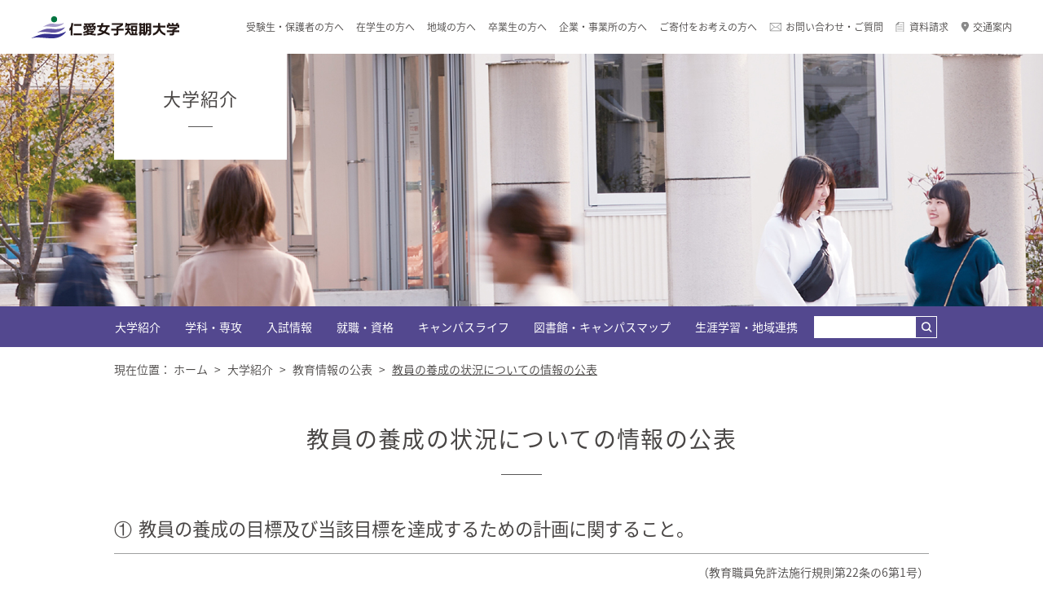

--- FILE ---
content_type: text/html
request_url: http://jin-ai.ac.jp/intro/situation.php
body_size: 36718
content:
<!doctype html>
<html lang="ja">
<head>
<meta charset="utf-8">
<meta name="viewport" content="width=device-width, initial-scale=1, maximum-scale=1">
<meta name="format-detection" content="telephone=no">
<title> 教員の養成の状況についての情報の公表｜教育情報の公表｜大学紹介｜仁愛女子短期大学</title>
<meta name="keywords" content="福井,福井市,私立,女子,短期大学,附属保育園,附属幼稚園,生活科学学科,幼児教育学科">
<meta name="description" content="仁愛女子短期大学の公式webサイトです。大学案内、入試情報、オープンキャンパス情報、ブログなどがあります。">
<link rel="stylesheet" type="text/css" href="../css/intro.css" media="all">
<link rel="stylesheet" type="text/css" href="../css/smp.css" media="all">
<link rel="icon" href="/img/favicon.ico">
<!-- Google tag (gtag.js) -->
<script async src="https://www.googletagmanager.com/gtag/js?id=G-H1PFEMNEB2"></script> <script> window.dataLayer = window.dataLayer || []; function gtag(){dataLayer.push(arguments);} gtag('js', new Date()); gtag('config', 'G-H1PFEMNEB2'); </script>

<!-- Google Tag Manager -->
<script>(function(w,d,s,l,i){w[l]=w[l]||[];w[l].push({'gtm.start':
new Date().getTime(),event:'gtm.js'});var f=d.getElementsByTagName(s)[0],
j=d.createElement(s),dl=l!='dataLayer'?'&l='+l:'';j.async=true;j.src=
'https://www.googletagmanager.com/gtm.js?id='+i+dl;f.parentNode.insertBefore(j,f);
})(window,document,'script','dataLayer','GTM-P8HND5R');</script>
<!-- End Google Tag Manager -->

</head>
<body>
<div id="wrap">
	<!-- Google Tag Manager (noscript) -->
<noscript><iframe src="https://www.googletagmanager.com/ns.html?id=GTM-P8HND5R"
height="0" width="0" style="display:none;visibility:hidden"></iframe></noscript>
<!-- End Google Tag Manager (noscript) -->
<header id="header">
		<div class="header">
			<figure class="logo"><a href="/"><img src="/image/common/hd_logo.png" alt="仁愛女子短期大学"></a></figure>
			<ul class="hdnav">
				<li><a href="/taking.php">受験生・保護者の方へ</a></li>
				<li><a href="/student.php">在学生の方へ</a></li>
				<li><a href="/area.php">地域の方へ</a></li>
				<li><a href="/graduate.php">卒業生の方へ</a></li>
				<li><a href="/office.php">企業・事業所の方へ</a></li>
				<li><a href="/intro/support.php">ご寄付をお考えの方へ</a></li>
				<li><a href="/contacts/">お問い合わせ・ご質問</a></li>
				<li><a href="/charge/">資料請求</a></li>
				<li><a href="/traffic.php">交通案内</a></li>
			<!-- hdnav -->
			</ul>
			
			<div class="navbtn">
				<div>
					<span></span>
					<span></span>
					<span></span>
				</div>
			<!-- navbtn -->
			</div>
		<!-- .header -->
		</div>
		<nav id="global-nav">
			<div class="inwrap">
				<div class="glhead">
					<figure class="logo"><img src="/image/common/hd_logo.png" alt="仁愛女子短期大学"></figure>
				<!-- glhead -->
				</div>
				<div class="spcont">
					
					<div class="seach_wrap">
						<!--
						<script async src="https://cse.google.com/cse.js?cx=fe1aa50017bedd0e4"></script>
						<div class="gcse-searchbox-only"></div>
						-->
						 <form id="cse-search-box" action="https://www.jin-ai.ac.jp/result/">
							<input type="hidden" name="cx" value="fe1aa50017bedd0e4" />
							<input type="hidden" name="ie" value="UTF-8" />
							<input type="text" name="q" id="search-input" />
							<input type="submit" name="sa" value="" id="search-buttom" class="fas" />
						</form>
						
					<!-- serch_wrap -->
					</div>
					
					<ul class="fst">
						<li><a href="/taking.php">受験生・保護者の方へ</a></li>
						<li><a href="/student.php">在学生の方へ</a></li>
						<li><a href="/area.php">地域の方へ</a></li>
						<li><a href="/graduate.php">卒業生の方へ</a></li>
						<li><a href="/office.php">企業・事業所の方へ</a></li>
						<li><a href="/intro/support.php">ご寄付をお考えの方へ</a></li>
					</ul>
					<dl class="sec accordion">
						<dt>大学紹介</dt>
						<dd>
							<ul>
								<li><a href="/intro/">トップ</a></li>
<li><a href="/intro/history.php">学園創立の理念・歴史</a></li>
<li><a href="/intro/history.php">学長メッセージ</a></li>
<li><a href="/intro/history.php">沿革</a></li>
<li><a href="/intro/outline.php">大学概要</a></li>
<li><a href="/intro/outline.php">運営組織</a></li>
<li><a href="/intro/outline.php">部署・部門別お問い合わせ一覧</a></li>
<li><a href="/intro/outline.php">認証評価及び自己点検評価報告書</a></li>
<li><a href="/intro/educational.php">教育情報の公表</a></li>
<li><a href="/intro/support.php">本学にご寄付をお考えの皆様へ<br>（仁愛寄付金・ふるさと納税）</a></li>
<li><a href="/intro/link.php">仁愛学園リンク</a></li>
								
								
							</ul>
						</dd>
					</dl>
					<dl class="sec accordion">
						<dt>学科・専攻</dt>
						<dd>
							<ul>
								<li><a href="/subject/">トップ</a></li>
								<li><a href="/subject/design/">生活科学学科 生活情報デザイン専攻</a></li>
								<li><a href="/subject/child/">幼児教育学科</a></li>
								<!--<li><a href="/subject/food/">生活科学学科 食物栄養専攻</a>
									<p><a href="https://www.jin-ai.ac.jp/import/2023/02/6.php" class="note">※本専攻は令和6年度以降の学生募集を停止いたします。</a></p>
								</li>-->
								<li><a href="/subject/teacher.php">教員紹介</a></li>
							</ul>
						</dd>
					</dl>
					<dl class="sec accordion">
						<dt>入試情報</dt>
						<dd>
							<ul>
								<li><a href="/examination/">トップ</a></li>
<li><a href="/examination/overview.php">入学者選抜概要</a></li>

<li><a href="/examination/">入学者受入方針（アドミッション・ポリシー）</a></li>
<li><a href="/examination/">募集人員</a></li>
<li><a href="/examination/">入試日程</a></li>	
<li><a href="/examination/">入学検定料・入学時納付金</a></li>
<li><a href="/examination/">入試に関するQ＆A</a></li>
<li><a href="/examination/">合同進学説明会</a></li>
<li><a href="/examination/">奨学金制度・教育ローン</a></li>
<li><a href="/examination/">各種情報</a></li>
<li><a href="/opencampus/">オープンキャンパス</a></li>
<li><a href="/topics/online.php">オンライン個別相談会（LINE＆Zoom）</a></li>
<li><a href="/stepup">総合型選抜Aステップアップ型特設サイト</a></li>
<li><a href="https://home.postanet.jp/PortalPublic/Identity/Account/Login?gkcd=025180" target="_blank">インターネット出願</a></li>
							</ul>
						</dd>
					</dl>
					<dl class="sec accordion">
						<dt>就職・資格</dt>
						<dd>
							<ul>
								<li><a href="/job/">トップ</a></li>
<li><a href="/job/support.php">就職サポート</a></li>
<li><a href="/job/support.php">就職サポートプログラム</a></li>
<li><a href="/job/support.php">専門職への就職</a></li>
<li><a href="/job/message.php">内定者メッセージ</a></li>
<li><a href="/job/employment.php">主な就職先</a></li>	
<li><a href="/job/adption.php">採用担当の方へ</a></li>
<li><a href="/job/license.php">資格</a></li>	
<li><a href="/job/admission.php">編入学</a></li>
							</ul>
						</dd>
					</dl>
					<dl class="sec accordion">
						<dt>キャンパスライフ</dt>
						<dd>
							<ul>
								<li><a href="/campuslife/">トップ</a></li>
<li><a href="/campuslife/point.php">だんぜん、じんたん！なポイント</a></li>
<li><a href="/campuslife/event.php">キャンパスイベント</a></li>
<li><a href="/campuslife/support.php">学生サポート</a></li>
<li><a href="/campuslife/support.php">指定マンション</a></li>
<li><a href="/campuslife/support.php">証明書発行・届出【在学生】</a></li>
<li><a href="/campuslife/support.php">証明書発行・届出【卒業生】</a></li>
<li><a href="/campuslife/support.php">クラスアドバイザー制度</a></li>
<li><a href="/campuslife/support.php">カウンセリングルーム</a></li>
<li><a href="/campuslife/support.php">他大学との交流</a></li>
<li><a href="/campuslife/support.php">感染症にかかったら</a></li>
<li><a href="/campuslife/club.php">サークル</a></li>
<li><a href="/campuslife/introduction.php">紹介します！Jin-Tanの“〇〇〇”</a></li>
<li><a href="/campuslife/faq.php">何でもQ＆A</a></li>
								
							</ul>
						</dd>
					</dl>
					<dl class="sec accordion">
						<dt>図書館・キャンパスマップ</dt>
						<dd>
							<ul>
								<li><a href="/library/">トップ</a></li>
<li><a href="/library/library.php">附属図書館</a></li>
<li><a href="/library/usage.php">利用案内</a></li>
<li><a href="/library/material.php">資料検索</a></li>
<li><a href="/library/database.php">文献データベース一覧</a></li>
<li><a href="/library/campusmap.php">キャンパスマップ</a></li>
							</ul>
						</dd>
					</dl>
					<dl class="sec last accordion">
						<dt>生涯学習・地域連携</dt>
						<dd>
							<ul>
								<li><a href="/lifelong/">トップ</a></li>
								<li><a href="/intro/openclass.php">公開講座</a></li>
<li><a href="/lifelong/lecturer.php">講師派遣事業のご案内</a></li>
<li><a href="/lifelong/volunteer.php">学生の社会的活動・ボランティア活動</a></li>
<!--<li><a href="/lifelong/volunteer.php">ボランティア・インターンシップ<br>活動申請フォーム</a></li>-->
<li><a href="/lifelong/socius.php">機関誌「SOCIUS」の発行</a></li>
<li><a href="/lifelong/fortune.php">産官学連携</a></li>	
							</ul>
						</dd>
					</dl>
					<div class="endbox">
						<ul class="trd">
							<li><a href="/contacts/">お問い合わせ・ご質問</a></li>
							<li><a href="/charge/">資料請求</a></li>
							<li><a href="/traffic.php">交通案内</a></li>
							<li><a href="/opencampus/">オープンキャンパス</a></li>
							<li><a href="https://home.postanet.jp/PortalPublic/Identity/Account/Login?gkcd=025180" target="_blank">インターネット出願</a></li>
						</ul>
						<ul class="fth">
							<li><a href="https://www.youtube.com/channel/UCzW9O1Yc8fg9FiboMOqUwIA" target="_blank"><img src="/image/common/sp_icon01.png" alt="YouTube"></a></li>
							<li><a href="https://twitter.com/jintan_OC" target="_blank"><img src="/image/common/sp_icon02.png" alt="Twitter"></a></li>
							<li><a href="https://page.line.me/jin-ai" target="_blank"><img src="/image/common/sp_icon03.png" alt="Line"></a></li>
							<li><a href="https://www.instagram.com/jintan_now/" target="_blank"><img src="/image/common/sp_icon04.png" alt="Instagram"></a></li>
						</ul>
					<!-- endbox -->
					</div>
				<!-- spcont -->
				</div>
			<!-- inwrap -->
			</div>
		<!-- global-nav -->
		</nav>
	<!-- #header -->
	</header>	
	<div id="mainimg" class="intro">
		<div class="inner">
			<h1><span>大学紹介</span></h1>
		<!-- inner -->
		</div>
	<!-- mainimg -->
	</div>
	
	<div id="fixnav">
		<ul class="fixnav">
			<li class="parent"><a href="javascript:void(0)" class="ex">大学紹介</a>
				<div class="child">
					<div class="inwrap">
          	<div class="inbox">
							<div class="mb20">
								<p><a href="/intro/">トップ</a></p>
								<p><a href="/intro/history.php">学園創立の理念・歴史</a></p>
								<p><a href="/intro/outline.php">大学概要</a></p>
								<p class="last"><a href="/intro/educational.php">教育情報の公表</a></p>
							</div>
							<div>
								<p><a href="/intro/support.php">本学にご寄付をお考えの皆様へ（仁愛寄付金・ふるさと納税）</a></p>
								<p><a href="/intro/link.php">仁愛学園リンク</a></p>
							</div>
          	<!-- inbox -->
						</div>	
					<!-- inwrap -->
          </div>
				<!-- child -->
        </div>
			</li>
      <li class="parent"><a href="javascript:void(0)" class="ex">学科・専攻</a>
				<div class="child">
					<div class="inwrap">
          	<p class="bld"><a href="/subject/">トップ</a></p>
						<dl class="fst">
							<dt><a href="/subject/design/">生活科学学科<br><span>生活情報デザイン専攻</span></a></dt>
							<dd class="flex_nav">
								<div class="ilbox">
									<p><a href="/subject/design/topics/">NEWS一覧</a></p>
									<p><a href="/subject/design/feature.php">学びの特徴</a></p>
									<p><a href="/subject/design/curriculum.php">カリキュラム</a></p>
								<!-- ilbox -->
								</div>
								<div class="ilbox end">
									<p><a href="/subject/design/qualification.php">就職・資格</a></p>
									<p><a href="/future/">在学生の声/卒業生の声</a></p>
									<!--<p><a href="/subject/design/discussion.php">教員&在学生座談会</a></p>-->
								<!-- ilbox -->
								</div>
							</dd>
						</dl>
						<dl>
							<dt><a href="/subject/child/"  class="pdchild"><span>幼児教育学科</span></a></dt>
							<dd class="flex_nav">
								<div class="ilbox">
									<p><a href="/subject/child/topics/">NEWS一覧</a></p>
									<p><a href="/subject/child/feature.php">学びの特徴</a></p>
									<p><a href="/subject/child/curriculum.php">カリキュラム</a></p>
								<!-- ilbox -->
								</div>
								<div class="ilbox end">
									<p><a href="/subject/child/qualification.php">就職・資格</a></p>
									<p><a href="/future/">在学生の声/卒業生の声</a></p>
									<!--<p><a href="/subject/child/discussion.php">教員&在学生座談会</a></p>-->
								<!-- ilbox -->
								</div>
							</dd>
						</dl>

						<!--
						<dl>
							<dt><a href="/subject/food/">生活科学学科<br><span>食物栄養専攻</span></a></dt>
							<dd class="flex_nav">
								<div class="ilbox">
									<p><a href="/subject/food/news/">NEWS一覧</a></p>
									<p><a href="/subject/food/feature.php">学びの特徴</a></p>
									<p><a href="/subject/food/curriculum.php">カリキュラム</a></p>

								</div>
								<div class="ilbox end">
									<p><a href="/subject/food/qualification.php">就職・資格</a></p>
									<p><a href="/future/">在学生の声/卒業生の声</a></p>
									<p><a href="/subject/food/discussion.php">教員&在学生座談会</a></p>
								</div>
							</dd>
							<p><a href="https://www.jin-ai.ac.jp/import/2023/02/6.php" class="note">※本専攻は令和6年度以降の学生募集を停止いたします。</a></p>
						</dl>
						-->
            <p class="end bld"><a href="/subject/teacher.php">教員紹介</a></p>
          <!-- inwrap -->
          </div>
				<!-- child -->
        </div>
			</li>
			
      <li class="parent"><a href="javascript:void(0)" class="ex">入試情報</a>
				<div class="child">
					<div class="inwrap">
						<p><a href="/examination/">トップ</a></p>
						<p><a href="https://home.postanet.jp/PortalPublic/Identity/Account/Login?gkcd=025180" target="_blank">インターネット出願</a></p>
						<p><a href="/examination/overview.php">入学者選抜概要</a></p>
						<p><a href="/opencampus/">オープンキャンパス</a></p>
						<p class="last"><a href="/topics/online.php">オンライン個別相談会（LINE＆Zoom）</a></p>
          <!-- inwrap -->
          </div>
				<!-- child -->
        </div>
			</li>
      <li class="parent"><a href="javascript:void(0)" class="ex">就職・資格</a>
      	<div class="child">
					<div class="inwrap">
          	<div class="inbox">
							<div class="mb20">
								<p><a href="/job/">トップ</a></p>
								<p><a href="/job/support.php">就職サポート</a></p>
            		<p class="end"><a href="/job/message.php">内定者メッセージ（民間企業への就職、公務員合格）</a></p>
							</div>
							<div>
								<p><a href="/job/admission.php">編入学</a></p>
								<p><a href="/job/license.php">資格</a></p>
								<p><a href="/job/employment.php">主な就職先</a></p>
            		<p class="end"><a href="/job/adption.php">採用担当の方へ</a></p>
							</div>
          	<!-- inbox -->
						</div>
					<!-- inwrap -->
          </div>
				<!-- child -->
        </div>
      </li>
      <li class="parent"><a href="javascript:void(0)" class="ex">キャンパスライフ</a>
				<div class="child">
					<div class="inwrap">
          	<p><a href="/campuslife/">トップ</a></p>
						<p><a href="/campuslife/point.php">だんぜん、じんたん！なポイント</a></p>
						<p><a href="/campuslife/event.php">キャンパスイベント</a></p>
						<p><a href="/campuslife/support.php">学生サポート</a></p>
						<p><a href="/campuslife/club.php">サークル</a></p>
						<p><a href="/campuslife/introduction.php">紹介します!じんたんの"○○○"</a></p>
            <p class="end"><a href="/campuslife/faq.php">何でもQ＆A</a></p>
          <!-- inwrap -->
          </div>
				<!-- child -->
        </div>
      </li>
			<li class="parent"><a href="javascript:void(0)" class="ex">図書館・キャンパスマップ</a>
				<div class="child">
					<div class="inwrap">
          	<p><a href="/library/">トップ</a></p>
						<p><a href="/library/library.php">附属図書館</a></p>
            <p class="end"><a href="/library/campusmap.php">キャンパスマップ</a></p>
          <!-- inwrap -->
          </div>
				<!-- child -->
        </div>
      </li>
      <li class="parent"><a href="javascript:void(0)" class="ex">生涯学習・地域連携</a>
				<div class="child">
					<div class="inwrap">
          	<div class="inbox">
							<div class="mb20">
								<p><a href="/lifelong/">トップ</a></p>
								<p><a href="/intro/openclass.php">公開講座</a></p>
            		<p class="end"><a href="/lifelong/lecturer.php">講師派遣事業のご案内</a></p>
							</div>
							<div>
								<p><a href="/lifelong/volunteer.php">学生の社会的活動・ボランティア活動<!--・インターンシップ活動申請フォーム--></a></p>
								<p><a href="/lifelong/socius.php">機関誌「SOCIUS」の発行</a></p>
            		<p class="end"><a href="/lifelong/fortune.php">産官学連携</a></p>
							</div>
						</div>
          <!-- inwrap -->
          </div>
				<!-- child -->
        </div>
      </li>
			<li>
				<div class="seach_wrap">
					  <form id="cse-search-box" action="https://www.jin-ai.ac.jp/result/">
							<input type="hidden" name="cx" value="fe1aa50017bedd0e4" />
							<input type="hidden" name="ie" value="UTF-8" />
							<input type="text" name="q" id="search-input" />
							<input type="submit" name="sa" value="" id="search-buttom" class="fas" />
						</form>
						<script type="text/javascript" src="https://www.google.com/cse/brand?form=cse-search-box&lang=ja"></script> 
				<!-- serch_wrap -->
				</div>
			</li>
		</ul>
	<!-- fixnav -->
	</div>	
	<div id="bread">
		<ul>
			<li>現在位置：</li>
			<li><a href="../">ホーム</a></li>
			<li>&gt;</li>
			<li><a href="./">大学紹介</a></li>
			<li>&gt;</li>
			<li><a href="./educational.php">教育情報の公表</a></li>
			<li>&gt;</li>
			<li> 教員の養成の状況についての情報の公表</li>
		</ul>
	<!-- bread -->
	</div>
	
	<div id="container">
		<div class="inner">
			<div class="p_title">
				<h2> 教員の養成の状況についての情報の公表</h2>
			<!-- p_title -->
			</div>
			
		<section id="subpage">
		<h3 class="subt01"><span class="num">①</span><span class="lead">教員の養成の目標及び当該目標を達成するための計画に関すること。</span></h3>
<p class="subright">（教育職員免許法施行規則第22条の6第1号）</p>
<div class="mb40">
<p>仁愛女子短期大学幼児教育学科は、建学の精神である「仁愛兼済」の理念のもと、幅広い教養を身に付け、子どもの理解及びその指導に関する専門知識と技能の教授研究を通して、心豊かで有能な人材を育成することを目的としている。本学科における教員の養成の目標は、本学科ディプロマ・ポリシーと合致し、また、目標を達成するための計画は、本学科カリキュラム・ポリシーと合致している。<br>
なお、本学科の3つのポリシーについては、以下を参照されたい。</p>
<p class="clist"><a href="/intro/docs/policy-yoji.pdf" target="_blank">幼児教育学科のディプロマ・カリキュラム・アドミッションポリシー</a></p>
</div>
<h3 class="subt01"><span class="num">②</span><span class="lead">教員の養成に係る組織及び教員の数、各教員が有する学位及び業績並びに各教員が<br>担当する授業科目に関すること。</span></h3>
<p class="subright">（教育職員免許法施行規則第22条の6第2号）</p>
<div class="mb40">
<ul class="clist">
<li><a href="https://www.jin-ai.ac.jp/intro/docs/disclosure-training-staff-number.pdf" target="_blank">教員組織、教員数及び専任教員１人あたりの学生数</a></li>
<li><a href="../subject/teacher.php">教員紹介</a></li>
</ul>
</div>
<h3 class="subt01"><span class="num">③</span><span class="lead">教員の養成に係る授業科目、授業科目ごとの授業の方法及び<br>内容並びに年間の授業計画に関すること。</span></h3>
<p class="subright">（教育職員免許法施行規則第22条の6第3号）</p>
<div class="mb40">
<p class="clist"><a href="https://www.jin-ai.ac.jp/intro/docs/disclosure-training-shutoku.pdf"target="_blank">教育職員免許状の取得について</a></p>
<p>●授業科目、授業の方法及び内容<br>
講義概要　1回生　<a href="/uploads/1kougigaiyou.pdf" target="_blank">教養科目・生活科学学科・幼児教育学科</a><br>
講義概要　2回生　<a href="/uploads/2kougigaiyou.pdf" target="_blank">教養科目・生活科学学科・幼児教育学科</a></p>
</div>
<h3 class="subt01"><span class="num">④</span><span class="lead">卒業者の教員免許状の取得の状況に関すること。</span></h3>
<p class="subright">（教育職員免許法施行規則第22条の6第4号）</p>
<div class="mb40">
<ul class="clist">
<a href="https://www.jin-ai.ac.jp/intro/docs/disclosure-training-menkyojoushutokujoukyou.pdf"target="_blank">卒業者の教員免許状の取得の状況</a></li>
</ul>
</div>
<h3 class="subt01"><span class="num">⑤</span><span class="lead">卒業者の教員への就職の状況に関すること。</span></h3>
<p class="subright">（教育職員免許法施行規則第22条の6第5号）</p>
<div class="mb40">
<ul class="clist">
<a href="https://www.jin-ai.ac.jp/intro/docs/disclosure-training-career.pdf" target="_blank">卒業者の教員への就職の状況</a></li>
</ul>
</div>
<h3 class="subt01"><span class="num">⑥</span><span class="lead">教員の養成に係る教育の質の向上に係る取組に関すること。</span></h3>
<p class="subright">（教育職員免許法施行規則第22条の6第6号）</p>
<div class="mb40">
<p class="mb20">教員の養成に係る教育の質の向上に関して、以下のような取り組みを実施している。</p>
<h4 class="ttl">(1)習熟度別授業</h4>
<p class="mb20">「音楽（ピアノ基礎演習）」において、学生の技術の差が大きいため、習熟度に応じた少人数グループ授業を行っている。</p>
<h4 class="ttl">(2) 選択履修プログラム</h4>
<p class="mb20">幼児教育現場で求められる表現力豊かな保育者を養成するため、１年次に音楽・身体・造形・言語分野の基礎的な表現技術を身につけることができるよう、言語分野を含めて３科目以上履修することを義務付けている。２年次には、表現力を育成する内容の授業科目をさらに選択して履修するよう推奨している。</p>
<h4 class="ttl">(3) ボランティア活動の推進</h4>
<p class="mb20">教育実習及び保育実習での実践経験をさらに深めることができるように、また、「社会人力」「人間性」を高めるために、長期休業中の保育ボランティアや子育て支援活動等でのボランティア活動を積極的に推進している。</p>
<h4 class="ttl">(4) 卒業生との連携強化</h4>
<p>入学・地域支援課と連携し、卒業生を対象とした講座を開催するとともに、現場保育者を対象とした講習等を開催し、本学の教育・研究を地域に還元するとともに、地域の保育者への研修機会の場を提供している。</p>
</div>
<h3 class="subt01"><span class="num">⑦</span><span class="lead">教職課程の自己点検・評価報告書について</span></h3>
<div>
<ul class="clist">
<li>
<ul class="clist">
<li><a href="https://www.jin-ai.ac.jp/intro/docs/732e28c6ff0b6c7529c4da985cd71dc340ddb0a3.pdf">令和６年度 教職課程自己点検・評価報告書.pdf<br /></a></li>
<li><a href="https://www.jin-ai.ac.jp/intro/docs/732e28c6ff0b6c7529c4da985cd71dc340ddb0a3.pdf"></a><a href="https://www.jin-ai.ac.jp/intro/docs/c29fef506f689430a689a8e3e2e25a31b27eae32.pdf" style="font-size: 1em; display: inline !important;">令和５年度（中間年）教職課程自己点検・評価報告.pdf</a></li>
<li><a href="https://www.jin-ai.ac.jp/intro/docs/9e1e346307239de5dd679bfea5aab5c34e0a7667.pdf">令和４年度 教職課程自己点検・評価報告書.pdf</a></li>
</ul>
</li>
<li></li>
<li></li>
<li></li>
</ul>
</div>
	
		<!-- subpage -->	
		</section>
		<p class="topback scl"><a href="../">トップページに戻る</a></p>
		<!-- inner -->	
		</div>	
	<!-- container -->
	</div>
	
	<footer id="footer">
		<div class="footer">
			<ul class="ftSnsFlex">
				<li><a href="https://www.youtube.com/channel/UCzW9O1Yc8fg9FiboMOqUwIA" target="_blank"><img src="/image/common/ft_sns01_pc.png" alt="公式YouTube"></a></li>
				<li><a href="https://twitter.com/jintan_OC" target="_blank"><img src="/image/common/ft_sns02_pc.png" alt="公式Twitter"></a></li>
				<li><a href="https://page.line.me/jin-ai" target="_blank"><img src="/image/common/ft_sns03_pc.png" alt="公式LINE"></a></li>
				<li><a href="https://www.tiktok.com/@jintan_now" target="_blank"><img src="/image/common/ft_sns06_pc.png" alt="公式TikTok"></a></li>
				<li>
					<p class="purpleText">じんたんの<br class="pc">日常を発信中！</p>
					<a href="https://www.instagram.com/jintan_now/" target="_blank"><img src="/image/common/ft_sns04_pc.png" alt="公式Instagram＠jintan_now"></a>
				</li>
				<li>
					<p class="purpleText extra">じんたんの<br class="pc">魅力を大公開！</p>
					<a href="https://www.instagram.com/jintan_magazine/" target="_blank"><img src="/image/common/ft_sns05_pc.png" alt="公式Instagram＠jintan_magazine"></a>
				</li>
				<li><a href="/contacts/"><img src="/image/common/ft_inq_pc.png" alt="お問い合わせ・ご質問"></a></li>
			<!-- ftSnsFlex -->	
			</ul>
			
<div class="ftnav">
<div class="column">
<dl>
<dt><a href="/intro/">大学紹介</a></dt>
<dd><a href="/intro/history.php">学園創立の理念・歴史</a></dd>
<dd><a href="/intro/history.php#lnk01">学長メッセージ</a></dd>
<dd><a href="/intro/history.php#lnk02">沿革</a></dd>
<dd><a href="/intro/outline.php">大学概要</a></dd>
<dd><a href="/intro/outline.php">運営組織</a></dd>
<dd><a href="/intro/outline.php#lnk01">部署・部門別お問い合わせ一覧</a></dd>
<dd><a href="/intro/outline.php#lnk02">認証評価及び自己点検評価報告書</a></dd>
<dd><a href="/intro/educational.php">教育情報の公表</a></dd>
<dd><a href="/intro/support.php">本学にご寄付をお考えの皆様へ<br>（仁愛寄付金・ふるさと納税）</a></dd>

<dd class="mb20"><a href="/intro/link.php">仁愛学園リンク</a></dd>

<dt><a href="/subject/">学科・専攻</a></dt>
<dd><a href="/subject/design/">生活科学学科 生活情報デザイン専攻</a></dd>
<!--<dd><a href="/subject/food/">生活科学学科 食物栄養専攻</a></dd>-->
<dd><a href="/subject/child/">幼児教育学科</a></dd>
<dd><a href="/subject/teacher.php">教員紹介</a></dd>
</dl>
<!-- column -->
</div>
	
	
<div class="column">
<dl>
<dt><a href="/examination/">入試情報</a></dt>
<dd><a href="/examination/overview.php">入学者選抜概要</a></dd>
<dd><a href="/examination/overview.php">総合型選抜Ａ（ステップアップ型）<br>生活情報デザイン専攻</a></dd>
<!--<dd><a href="/examination/overview.php">総合型選抜Ａ（ステップアップ型）<br>食物栄養専攻</a></dd>-->
<dd><a href="/examination/overview.php">総合型選抜Ａ（ステップアップ型）<br>幼児教育学科</a></dd>
<dd><a href="/examination/overview.php">総合型選抜Ｂ（自己推薦型）</a></dd>
<dd><a href="/examination/overview.php">総合型選抜Ｃ（資格型）</a></dd>
<!--<dd><a href="/examination/overview.php">学校推薦型選抜（公募制）</a></dd>-->
<dd><a href="/examination/overview.php">一般選抜　A日程・B日程</a></dd>
<dd><a href="/examination/overview.php">一般選抜スカラシップ</a></dd>	
<dd><a href="/examination/overview.php">大学入学共通テスト利用選抜<br>Ⅰ期・Ⅱ期・Ⅲ期</a></dd>
<dd><a href="/examination/overview.php">社会人選抜　Ⅰ期・Ⅱ期・Ⅲ期</a></dd>
<dd><a href="/examination/overview.php">保育特別奨学生チャレンジ試験</a></dd>	
<dd><a href="/examination/#lnk01">入学者受入方針（アドミッション・ポリシー）</a></dd>
<dd><a href="/examination/#lnk01">募集人員</a></dd>
<dd><a href="/examination/#lnk01">入試日程</a></dd>	
<dd><a href="/examination/#lnk01">入学検定料・入学時納付金</a></dd>
<dd><a href="/examination/#lnk01">入試に関するQ＆A</a></dd>
<dd><a href="/examination/#lnk01">合同進学説明会</a></dd>
<dd><a href="/examination/#lnk01">奨学金制度・教育ローン</a></dd>
<dd><a href="/examination/#lnk01">各種情報</a></dd>
<dd><a href="https://www.jin-ai.ac.jp/opencampus/">オープンキャンパス</a></dd>
<dd><a href="/topics/online.php">オンライン個別相談会（LINE＆Zoom）</a></dd>
<dd><a href="https://home.postanet.jp/PortalPublic/Identity/Account/Login?gkcd=025180" target="_blank">インターネット出願</a></dd>
</dl>
<!-- column -->
</div>
	
<div class="column">
<dl>
<dt><a href="/job/">就職・資格</a></dt>
<dd><a href="/job/support.php">就職サポート</a></dd>
<dd><a href="/job/message.php">内定者メッセージ</a></dd>
<dd><a href="/job/employment.php">主な就職先</a></dd>	
<dd><a href="/job/adption.php">採用担当の方へ</a></dd>
<dd><a href="/job/license.php">資格</a></dd>	
<dd class="mb20"><a href="/job/admission.php">編入学</a></dd>
						
<dt><a href="/campuslife/">キャンパスライフ</a></dt>
<dd><a href="/campuslife/point.php">だんぜん、じんたん！なポイント</a></dd>
<dd><a href="/campuslife/event.php">キャンパスイベント</a></dd>
<dd><a href="/campuslife/support.php">学生サポート</a></dd>
<!--<dd><a href="/campuslife/support.php">指定マンション</a></dd>-->
<dd><a href="/campuslife/support.php">証明書発行・届出【在学生】</a></dd>
<dd><a href="/campuslife/support.php">証明書発行・届出【卒業生】</a></dd>
<dd><a href="/campuslife/support.php">クラスアドバイザー制度</a></dd>
<dd><a href="/campuslife/support.php">カウンセリングルーム</a></dd>
<dd><a href="/campuslife/support.php">他大学との交流</a></dd>
<dd><a href="/campuslife/support.php">感染症にかかったら</a></dd>
<dd><a href="/campuslife/club.php">サークル</a></dd>
<dd><a href="/campuslife/introduction.php">紹介します！じんたんの“〇〇〇”</a></dd>
<dd><a href="/campuslife/faq.php">何でもQ＆A</a></dd>
</dl>
<!-- column -->
</div>
			
<div class="column last">
<dl>
<dt><a href="/library/">図書館・キャンパスマップ</a></dt>
<dd><a href="/library/library.php">附属図書館</a></dd>
<dd><a href="/library/usage.php">利用案内</a></dd>
<dd><a href="/library/material.php">資料検索</a></dd>
<dd><a href="/library/database.php">文献データベース一覧</a></dd>
<dd class="mb20"><a href="/library/campusmap.php">キャンパスマップ</a></dd>
						
<dt><a href="/lifelong/">生涯学習・地域連携</a></dt>
	<dd><a href="/intro/openclass.php">公開講座</a></dd>
<dd><a href="/lifelong/lecturer.php">講師派遣事業のご案内</a></dd>
<dd><a href="/lifelong/volunteer.php">学生の社会的活動・ボランティア活動</a></dd>
<!--<dd><a href="/lifelong/volunteer.php#lnk01">ボランティア・インターンシップ<br>活動申請フォーム</a></dd>-->
<dd><a href="/lifelong/socius.php">機関誌「SOCIUS」の発行</a></dd>
<dd class="mb20"><a href="/lifelong/fortune.php">産官学連携</a></dd>	

	
<dd><a href="/jintan_now/">じんたんなう</a></dd>	
<dd><a href="/future/">未来の参考書</a></dd>	
<!--<dd><a href="/press/">Jin-tan Press</a></dd>-->	
<dd><a href="https://www.jin-ai.ac.jp/branding/">私立大学研究ブランディング事業</a></dd>	
<dd><a href="https://www.youtube.com/channel/UCzW9O1Yc8fg9FiboMOqUwIA?view_as=subscriber" target="_blank">じんたん動画チャンネル</a></dd>	
<dd><a href="/society/">仁愛女子短期大学の社会人選抜</a></dd>	
<dd><a href="http://dosokai.jin-ai.ac.jp/" target="_blank">同窓会</a></dd>	
<dd><a href="/contacts/">お問い合わせ・ご質問</a></dd>	
<dd><a href="/charge/">資料請求</a></dd>
<dd><a href="/traffic.php">交通案内</a></dd>
					</dl>
				<!-- column -->
				</div>
			<!-- ftnav -->
			</div>
			<div class="ftbox">
				<ul class="ftlink">
					<li><a href="/about_site.php">当サイトについて</a></li>
					<li><a href="/sitemap.php">サイトマップ</a></li>
				</ul>
				<table>
					<tr>
						<td><a href="http://www.jin-ai.jp/" target="_blank"><img src="/image/common/ft_logo01.png" alt="学校法人福井仁愛学園"></a></td>
						<td><a href="http://www.jindai.ac.jp/" target="_blank"><img src="/image/common/ft_logo02.png" alt="仁愛大学"></a></td>
						<td><a href="http://www.jin-ai-h.ed.jp/" target="_blank"><img src="/image/common/ft_logo03.png" alt="仁愛女子高等学校"></a></td>
						<td><a href="https://kindergarten.jin-ai.ac.jp/" target="_blank"><img src="/image/common/ft_logo04.png" alt="仁愛女子短期大学付属幼稚園"></a></td>
					</tr>
				</table>
				
				<dl class="icon">
					<dt><img src="/image/common/ft_icon.png" alt="ACCRELTED"></dt>
					<dd>本学は令和2年度（一財）大学・短期大学基準協会による認証評価の結果、<br class="pc"
					>適格と認定されました。</dd>
				<!-- icon -->
				</dl>
				
				
				<dl class="corp">
					<dt><a href="/"><img src="/image/common/ft_logo.png" alt="仁愛女子短期大学"></a></dt>
					<dd>〒910-0124 福井県福井市天池町43-1-1　<br class="sp">Tel.<span class="tellink">0776-56-1133</span>（代表）  <br class="sp">Fax.0776-56-2922</dd>
				</dl>
				<address>copyright &copy; 2007-<span>2021</span> Jin-ai Women's College. all rights reserved.</address>
			<!-- ftbox -->	
			</div>
		<!--.footer -->
		</div>
		<figure id="pagetop"><a href="#"><img src="/image/common/pagetop.png" alt="PageTop"></a></figure>
	<!-- #footer -->
	</footer><!-- wrap -->	
</div>	
<script type="text/javascript" src="https://ajax.googleapis.com/ajax/libs/jquery/1.12.4/jquery.min.js"></script>
<script type="text/javascript" src="../js/jquery-scrolltofixed-min.js"></script>
<script type="text/javascript" src="../js/function.js"></script>
<script type="text/javascript" src="../js/jquery.matchHeight.js"></script>
<script type="text/javascript" src="../js/accordion.js"></script>
</body>
</html>

--- FILE ---
content_type: text/css
request_url: http://jin-ai.ac.jp/css/intro.css
body_size: 13323
content:
@import url(reset.css);
@import url(base.css);
@import url(common.css);

#mainimg.intro {
	background: url("../image/intro/top/main_bg.jpg") center center no-repeat;
	background-size: cover;
}

#mainimg.lifelong {
	background: url("../image/lifelong/top/main_bg.jpg") center center no-repeat;
	background-size: cover;
}


#container .topback.scl {
	margin: 0;
}

#container .topback.lng {
	margin: 0;
}

#container .topback.lng a {
	width: auto;
	background: url("../image/common/arrow01.png") 97% center no-repeat;
	padding: 15px 50px 15px 40px;
}



/*-------------------------------------------------------------------
	outline
-------------------------------------------------------------------*/

#outline {
	margin: 0 0 90px;
	text-align: justify;
	text-justify: inter-ideograph;
}


#outline a {
	text-decoration: underline !important;
}


#outline a:hover {
	text-decoration: none !important;
}


/* first */

#outline .first {
	margin: 0 0 60px;
}

#outline .first .same {
	overflow: hidden;
	zoom:1;
	padding: 0 0 5px;
}

#outline .first .same dl,
#outline .first .same li {
	width: 32%;
	margin-right: 2%;
	float: left;
}

#outline .first .same dl:nth-child(3n),
#outline .first .same li:nth-child(3n) {
	margin-right: 0;
}

#outline .first .same dl dt,
#outline .first .same li {
	background: #727171;
	color: #fff;
	line-height: 1.0;
	font-size: 1.2em;
}

#outline .first .same dl dt {
	padding: 7px 10px;
	margin: 0 0 20px;
}

#outline .first .same li span {
	padding: 7px 10px;
	display: block;
}

#outline .first .same dl dt a,
#outline .first .same li a {
	color: #fff;
}

#outline .first .same dl dd {
	line-height: 1.0;
	margin: 0 0 15px;
}

#outline .first .same dl dd.sub {
	padding-left: 20px;
}

#outline .first .same dl dd:last-child {
	margin-bottom: 0;
}


#outline .first .same dl dd a.green {
	color: #54b184;
}
#outline .first .same dl dd a.orange {
	color: #f18e1d;
}
#outline .first .same dl dd a.pink {
	color: #ed7c9c;
}
#outline .first .same dl dd a.blue {
	color: #00b9ef;
}
#outline .first .same dl dd a.green02 {
	color: #89c227;
}


#outline .first .same .left {
	width: 48%;
	float: left;
}

#outline .first .same .right {
	width: 48%;
	float: right;
}

#outline .first .same table {
	width: 100%;
	line-height: 1.0;
}

#outline .first .same table th,
#outline .first .same table td {
	vertical-align: middle;
	font-weight: 300;
	background: #e9e6f3;
	text-align: left;
	font-size: 1.05em;
	border-bottom: 1px solid #b5b5b6;
}

#outline .first .same table tr:nth-child(even) th,
#outline .first .same table tr:nth-child(even) td {
	background: #f4f3f9;
}

#outline .first .same table th {
	padding: 20px;
	width: 60%;
	border-right: 1px solid #b5b5b6;
}

#outline .first .same table td {
	padding: 20px 40px;
}


/* second */

#outline .second {
	margin: 0 0 60px;
}


#outline .second .big {
	font-size: 1.2em;
}


#outline .second table {
	width: 1000px;
	line-height: 1.0;
}

#outline .second table td {
	vertical-align: top;
	font-weight: 300;
	background: #e9e6f3;
	text-align: left;
	border-bottom: 1px solid #b5b5b6;
	border-right: 1px solid #b5b5b6;
	padding: 20px;
}


#outline .second table tr td:last-child {
	border-right: none;
}


#outline .second table td.purple {
	background: #f4f3f9;
}

#outline .second table td.r_none {
	border-right: none;
}


#outline .second table .w25 {
	width: 25%;
}

#outline .second table .w20 {
	width: 20%;
}


#outline .subex {
	position: relative;
	padding-left: 20px;
	font-size: 1.2em;
	font-weight: 400;
	margin: 0 0 10px;
}


#outline .subex:before {
	width: 15px;
	height: 15px;
	background: #595757;
	content: '';
	position: absolute;
	top: 8px;
	left: 0;
}

#outline .subex02 {
	font-size: 1.2em;
	line-height: 1.2;
	margin: 0 0 10px; 
}

#outline .subex03 {
	position: relative;
	padding-left: 17px;
	font-size: 1.2em;
	font-weight: 400;
	margin: 0 0 10px;
}


#outline .subex03:before {
	width: 12px;
	height: 12px;
	border: 1px solid #595757;
	content: '';
	position: absolute;
	top: 8px;
	left: 0;
	border-radius: 50%;
}



/* third */

#outline .third {
	padding-left: 17px;
	margin-bottom: 30px;
}

#outline .third .relabox {
	position: relative;
	margin: 0 0 20px;
	padding-right: 120px;
}

#outline .third .relabox .icons {
	position: absolute;
	right: 0;
	bottom: 0;
	
}

#outline .third .purbox {
	background: #e9e6f3;
	padding: 20px 30px;
	margin: 0 0 30px;
}	
	
#outline .third .purbox dt {
	font-size: 1.2em;
	font-weight: 400;
	margin: 0 0 10px;
}

#outline .fourth .lflink {
	padding-left: 15px;
}


/* fourth */

#outline .fourth {
	padding-left: 17px;
}

#outline .fourth .big {
	font-size: 1.2em;
}


/*-------------------------------------------------------------------
	educational
-------------------------------------------------------------------*/

#educational {
	margin: 0 0 90px;
	overflow: hidden;
	zoom:1;
	line-height: 1.6;
}

#educational .left {
	width: 480px;
	float: left;
}

#educational .right {
	width: 480px;
	float: right;
}

#educational .pp_ttl {
	background: #53488f;
	color: #fff;
	font-size: 1.2em;
	line-height: 1.4;
	padding: 10px;
	font-weight: 400;
	margin: 0 0 20px;
}

#educational a {
	text-decoration: underline;
}

#educational a:hover {
	text-decoration: none;
}

#educational .clist li {
	margin: 0 0 10px;
}

#educational .clist li.sub {
	padding-left: 20px;
}

#educational .clist li:last-child {
	margin: 0;
}

#educational .clist li a {
	display: block;
	position: relative;
	padding-left: 18px;
}

#educational .clist li a:before {
	position: absolute;
	top: 6px;
	left: 0;
	width: 14px;
	height: 14px;
	background: #595757;
	border-radius: 50%;
	content: '';
}

#educational .clist.hdn {
	overflow: hidden;
	zoom:1;
}

#educational .clist.hdn li {
	width: 50%;
	float: left;
}

#educational .clist.hdn li.clear {
	width: auto;
	float: none;
	clear: both;
}

/*-------------------------------------------------------------------
	openclass
-------------------------------------------------------------------*/

#openclass {
	margin: 0 0 70px;
}

#openclass a {
	text-decoration: underline;
}

#openclass a:hover {
	text-decoration: none;
}

#openclass .toplead {
	text-align: center;
	margin: 0 0 60px;
}

#openclass .box {
	margin: 0 0 70px;
	overflow: hidden;
	zoom:1;
	position: relative;
}

#openclass .yearlist {
	line-height: 1.0;
	padding: 0 0 10px;
}


#openclass .yearlist li {
	display: inline-block;
	vertical-align: top;
	margin-right: 30px;
	margin-bottom: 10px;
}

#openclass .subt03 {
	font-weight: 500;
	line-height: 1.2;
	font-size: 1.45em;
	margin: 0 0 20px;
}

#openclass table {
	width: 100%;
}


/* 装飾 */

#openclass .purple {
	color: #53488f;
}
#openclass .bold {
	font-weight: 500;
	
}
#openclass .bigtxt {
	font-size: 1.3em;
}
#openclass .midtxt {
	font-size: 1.2em;
}


#openclass table {
	width: 100%;
}

#openclass table td {
	border-right: 1px solid #b5b5b6;
	padding: 15px 20px;
	background: #e9e6f3;
	vertical-align: top;
}

#openclass table tr td:last-child {
	border-right: none;
}

#openclass table tr:nth-child(even) td {
	background: #f4f3f9;
}

#openclass table .w10 {
	width: 10%;
}
#openclass table .w15 {
	width: 15%;
}
#openclass table .w20 {
	width: 20%;
}

#openclass table .w30 {
	width: 30%;
}

#openclass table .w40 {
	width: 40%;
}
#openclass table .w45 {
	width: 45%;
}
#openclass table .w50 {
	width: 50%;
}

#openclass table .w60 {
	width: 60%;
}

#openclass table .w70 {
	width: 70%;
}

#openclass table .w80 {
	width: 80%;
}


/* 揃え */

.hdnbox {
	overflow: hidden;
	zoom:1;
}

.hdnbox .lft {
	float: left;
}

.hdnbox .rgt01 {
	margin-left: 55px;
}

.hdnbox .rgt02 {
	margin-left: 395px;
}

.hdnbox .rgt03 {
	margin-left: 335px;
}

.hdnbox .rgt04 {
	margin-left: 45px;
}

.square li {
	position: relative;
	padding-left: 15px;
}

.square li:before {
	width: 8px;
	height: 8px;
	background: #595757;
	transform: rotate(45deg);
	content: '';
	position: absolute;
	top: 10px;
	left: 2px;	
}

#container .subt01 .sml {
	font-size: 0.8em;
}



/*-------------------------------------------------------------------
	subpage
-------------------------------------------------------------------*/

#subpage {
	margin: 0 0 90px;
}

#subpage .ttl {
	font-size: 1.2em;
	line-height: 1.4;
	margin: 0 0 10px;
	font-weight: 400;
}

#subpage a {
	text-decoration: underline;
}

#subpage a:hover {
	text-decoration: none;
}


#container #subpage .subt01 {
	line-height: 1.4;
	border-bottom: 1px solid #9fa0a0;
	padding: 0 0 15px;
	margin: 0 0 10px;
	font-size: 1.6em;
	overflow: hidden;
	zoom:1;
}

#container #subpage .subt01 span {
	display: block;
}

#container #subpage .subt01 .num {
	float: left;
}

#container #subpage .subt01 .lead {
	margin-left: 30px;
}

#subpage .subright {
	text-align: right;
	margin: 0 0 15px;
}

#subpage .clist li {
	margin-bottom: 5px;
}

#subpage .clist li:last-child {
	margin-bottom: 0;
}

#subpage .clist a {
	display: block;
	position: relative;
	padding-left: 15px;
}

#subpage .clist a:before {
	position: absolute;
	top: 10px;
	left: 2px;
	width: 9px;
	height: 9px;
	background: #595757;
	border-radius: 50%;
	content: '';
}


/*-------------------------------------------------------------------
	link
-------------------------------------------------------------------*/

#link {
	margin: 0 0 70px;
}

#link a {
	text-decoration: underline;
}

#link a:hover {
	text-decoration: none;
}

#link .bigfont {
	font-size: 1.2em;
}

#link .bold {
	font-weight: 500;
	font-size: 1.2em;
}

#link .ext dd {
	padding-left: 10px;
}



/*===============================================
  画面の横幅が1024px以下に適用
===============================================*/
@media screen and (max-width: 1024px){
	
}

/*===============================================
  画面の横幅が768px以下に適用
===============================================*/
@media screen and (max-width: 768px){
	
	#mainimg.intro {
		background: url("../image/intro/top/main_bg.jpg") center center no-repeat;
		background-size: auto 100%;
	}
	
	#mainimg.lifelong {
		background: url("../image/lifelong/top/main_bg.jpg") center center no-repeat;
		background-size: auto 100%;
	}
	
	#outline .scroll {
		width: 100%;
		overflow-x: scroll;
		padding: 0 0 20px;
	}
	
	
	/* outline */

	#outline {
		margin: 0 0 50px;
	}



	/* first */

	#outline .first {
		margin: 0 0 50px;
	}

	#outline .first .same {
		overflow: hidden;
		zoom:1;
		padding: 0;
	}

	#outline .first .same dl,
	#outline .first .same li {
		width: auto;
		margin: 0 0 30px;
		float: none;
	}

	#outline .first .same .left {
		width: auto;
		float: none;
		margin: 0 0 30px;
	}

	#outline .first .same .right {
		width: auto;
		float: none;
	}

	#outline .first .same table {
		width: 100%;
		line-height: 1.0;
	}


	/* second */

	#outline .second {
		margin: 0 0 50px;
	}

	/* third */

	#outline .third {
		padding-left: 17px;
		margin-bottom: 40px;
	}

	#outline .third .relabox {
		position: relative;
		margin: 0 0 20px;
		padding-right: 0;
	}

	#outline .third .relabox .icons {
		position: static;
		right: 0;
		bottom: 0;	
		text-align: center;
		margin: 10px 0 0;
	}

	#outline .third .purbox {
		background: #e9e6f3;
		padding: 20px 30px;
		margin: 0 0 30px;
	}	

	#outline .third .purbox dt {
		font-size: 1.2em;
		font-weight: 400;
		margin: 0 0 10px;
	}

	/* fourth */

	#outline .fourth {
		padding-left: 17px;
	}

	#outline .fourth .big {
		font-size: 1.2em;
		margin: 0 0 10px;
		padding: 0;
	}

	
	/* educational */
	
	#educational .left {
		width: auto;
		float: none;
		margin: 0 0 30px;
	}

	#educational .right {
		width: auto;
		float: none;
	}	
	
	/* subpage */
	#subpage {
		margin: 0 0 50px;
	}
	
}

/*===============================================
  画面の横幅が640px以下に適用
===============================================*/
@media screen and (max-width: 640px){
	
	
	#outline {
		word-break: break-all;
	}
	
	
	.scroll {
		width: 100%;
		overflow-x: auto;
		padding: 0 0 20px;
	}
	
	#openclass .scroll table {
		width: 1000px;
	}

}

/*===============================================
  画面の横幅が380px以下に適用
===============================================*/
@media screen and (max-width: 380px){
}


.pp_ttl {
	background: #53488f;
	color: #fff;
	font-size: 1.2em;
	line-height: 1.4;
	padding: 10px;
	font-weight: 400;
	margin: 0 0 20px;
}

.txtMore {
	font-size: 1.2em;
}

.subt02Ex {
	line-height: 1.4;
	padding: 0 0 0 10px;
	border-left: 5px solid #595757;
	font-size: 1.2em;
	margin: 0 0 15px;
}



--- FILE ---
content_type: text/css
request_url: http://jin-ai.ac.jp/css/smp.css
body_size: 12157
content:
@charset "utf-8";

/*===============================================
  デフォルト
===============================================*/

#global-nav {
	width: 100%;
	height: 100%;
	background: #fff;
	color: #000;
	z-index: 9999;
	position: fixed;
	top: 0;
	right: -100%;
	transition: all 0.5s;
}

#header .navbtn {
	display:none;
}

.pcv {
}

.spv {
	display:none;
}

br.sp {
	display:none;
}

br.pc {
	display:inline;
}

/* iOSでのデフォルトスタイルをリセット */
input[type="submit"],
input[type="button"],
input[type="reset"] {
	border-radius: 0;
	-webkit-box-sizing: content-box;
	-webkit-appearance: button;
	appearance: button;
	border: none;
	box-sizing: border-box;
	cursor: pointer;
}
input[type="submit"]::-webkit-search-decoration,
input[type="button"]::-webkit-search-decoration,
input[type="reset"]::-webkit-search-decoration {
	display: none;
}
input[type="submit"]::focus,
input[type="button"]::focus,
input[type="reset"]::focus {
	outline-offset: -2px;
}




/*===============================================
  画面の横幅が1024px以下に適用
===============================================*/
@media screen and (max-width: 1024px){
	
	
	
	
	img {
		max-width:100%;
	}
	
	#wrap {
	}
	
	#header {
	}
	
	#header .header {
		padding: 10px 5%;
		overflow: hidden;
		zoom:1;
		position: relative;
	}

	#header .header .logo {
		float: left;
	}

	#header .header .hdnav {
		display: none;
	}
	
	
	#header .navbtn {
		display:block;
		position:fixed;
		top:0;
		right:0;
		width:50px;
		height: 47px;
		cursor: pointer;
		z-index: 99999999;
		background: #53488f;
	}
	
	#header .navbtn span {
		display: block;
		position: absolute;
		height: 3px;
		width: 60%;
		background: #fff;
		left: 20%;
		-webkit-transition: .35s ease-in-out;
		-moz-transition: .35s ease-in-out;
		transition: .35s ease-in-out;
	}
	
	#header .navbtn span:nth-child(1) {
		top: 12px;
	}
	
	#header .navbtn span:nth-child(2) {
		top: 22px;
	}
	
	#header .navbtn span:nth-child(3) {
		top: 32px;
	}
	
	/* global-nav */
	
	#global-nav.open {
		right: 0;
	}
	
	#global-nav .inwrap {
		width: 100%;
		height: 100%;
		position: relative;
		overflow-y: auto;
	}
	
	#global-nav .inwrap .glhead {
		background: url("../image/common/sp_header.jpg") center center no-repeat;
		padding: 10px 5%;
	}
	
	#global-nav .inwrap .glhead .logo img {
		max-height: 30px;
	}
	
	#global-nav .inwrap .spcont {
		padding: 20px 5%;
	}
	
	#global-nav .seach_wrap {
		background: #fff;
		border: 1px solid #9fa0a0;
		margin: 0 0 30px;
		overflow: hidden;
		zoom:1;
	}

	#global-nav .seach_wrap input[type="text"] {
		border: none;
		width: 80%;
		height: 38px;
		font-family: inherit;
		outline: none;
		float: left;
	}

	#global-nav .seach_wrap input[type="submit"] {
		width: 50px;
		height: 40px;
		background: url("../image/common/search_spicon.png") center center no-repeat #9fa0a0;
		float: right;
		
	}
	
	
	
	#global-nav a {
		text-decoration: none;
	}
	
	#global-nav a:hover {
		text-decoration:none;
	}
	
	#global-nav .fst {
		overflow: hidden;
		zoom:1;
		padding: 0 0 10px;
		font-size: 1.2em;
	}
	
	#global-nav .fst li {
		width: 50%;
		float: left;
		margin: 0 0 15px;
	}
	
	
	#global-nav .fst li a {
		display: inline-block;
		padding-left: 15px;
		color: #9fa0a0;
		position: relative;
	}
	
	#global-nav .fst li a:before {
		width: 5px;
  	height: 5px;
  	border: 1px solid;
  	border-color: #9fa0a0 #9fa0a0 transparent transparent;
  	transform: rotate(45deg) translateY(-50%);
		position: absolute;
		top: 50%;
		left: 0;
		content: '';
	}
	
	#global-nav .sec.last {
		border-bottom: 1px solid #c9caca;
	}
	
	
	#global-nav .sec dt {
		display:block;
		color: #595757;
		text-align:left;
		padding:15px 5% 15px 25px;
		text-decoration:none;
		font-size:1.6em;
		background: url(../image/common/glnav_plus.png) 95% center no-repeat;
		background-size:auto 30%;
		cursor:pointer;
		border-top: 1px solid #c9caca;
		position: relative;
	}
	
	#global-nav .sec dt.open {
		background: url(../image/common/glnav_minus.png) 95% center no-repeat;
		background-size:15px auto;
	}
	
	
	#global-nav .sec dt:before {
		background: url("../image/common/spdt_btn.png") center center no-repeat;
		width: 17px;
		height: 17px;
		position: absolute;
		top: 50%;
		left: 0;
		transform: translateY(-50%);
		content: '';
	}
	
	
	#global-nav .sec dd {
		border-top: 1px solid #c9caca;
		background: #f9f8f8;
		display: none;
		padding: 0 5%;
	}
	 
	
	#global-nav .sec dd ul li {
		border-bottom: 1px solid #c9caca;
	}
	
	#global-nav .sec dd ul li:last-child {
		border-bottom: none;
	}
	
	#global-nav .sec dd ul li a {
		display: block;
		position: relative;
		font-size: 1.4em;
		padding: 10px 3% 10px 15px;
		color: #898989;
	}
	#global-nav .sec dd ul li a.note {
		padding: 0px 3% 10px 15px;
		text-indent: -1.1em;
		padding-left: 1.1em;
		font-size: 1.2em;
	}
	
	#global-nav .sec dd ul li a:before {
		width: 5px;
  	height: 5px;
  	border: 1px solid;
  	border-color: #9fa0a0 #9fa0a0 transparent transparent;
  	transform: rotate(45deg) translateY(-50%);
		position: absolute;
		top: 50%;
		left: 0;
		content: '';
	}
		
	#global-nav .sec dd ul li a.note:before {
  	border: 0px solid;
	}
	
	#global-nav .endbox {
		overflow: hidden;
		zoom:1;
		margin: 25px 0 0;
	}

	#global-nav .endbox .trd {
		float: left;
	}
	
	#global-nav .endbox .trd li {
		margin: 0 0 10px;
	}
	
	#global-nav .endbox .trd li:last-child {
		margin: 0;
	}
	
	#global-nav .endbox .trd li a {
		color: #9fa0a0;
		font-size: 1.3em;
		padding-left: 20px;
	}
	
	#global-nav .endbox .trd li:nth-child(1) a {
		background: url("../image/common/sp_subicon01.png") left center no-repeat;
	}
	#global-nav .endbox .trd li:nth-child(2) a {
		background: url("../image/common/sp_subicon02.png") left center no-repeat;
	}
	#global-nav .endbox .trd li:nth-child(3) a {
		background: url("../image/common/sp_subicon03.png") left center no-repeat;
	}
	#global-nav .endbox .trd li:nth-child(4) a {
		background: url("../image/common/sp_subicon04.png") left center no-repeat;
	}
	#global-nav .endbox .trd li:nth-child(5) a {
		background: url("../image/common/sp_subicon05.png") left center no-repeat;
	}
	
	#global-nav .endbox .fth {
		float: right;
		text-align: right;
	}
	
	#global-nav .endbox .fth li {
		display: inline-block;
		vertical-align: top;
		margin-right: 5px;
	}
	
	#global-nav .endbox .fth li:last-child {
		margin-right: 0;
	}
	
	
	
	
	/* 切り替えアニメーション */
	#header .navbtn.move span:nth-child(1) {
		top: 20px;
		-webkit-transform: rotate(315deg);
		-moz-transform: rotate(315deg);
		transform: rotate(315deg);
	}
	#header .navbtn.move span:nth-child(2) {
		width: 0;
		left: 50%;
	}
	#header .navbtn.move span:nth-child(3) {
		top: 20px;
		-webkit-transform: rotate(-315deg);
		-moz-transform: rotate(-315deg);
		transform: rotate(-315deg);
	}
	
	/* mainimg */
	
	#mainimg .inner {
		width: 90%;
		margin: 0 auto;
		padding: 0 0 100px;
	}
	
	#mainimg .inner h1 {
		background: #fff;
		display: inline-block;
		line-height: 1.0;
		padding: 20px 30px;
		text-align: center;
	}

	#mainimg .inner h1 span {
		position: relative;
		padding: 0 0 10px;
		display: inline-block;
		font-size: 1.6em;
		font-weight: 400;
		letter-spacing: 0.05em;
	}
	
	
	#fixnav {
		display: none;
	}
	
	
	/* bread */
	#bread {
		width: auto;
		margin: 0 auto;
		line-height: 1.0;
		padding: 20px 3%;
		overflow-x: auto;
	}
	#bread ul {
		width: 1000px;
	}
	
	#container {
		padding:0 0 50px;
		font-size:1.4em;
		line-height:1.8;
	}
	
	#container .inner {
		width: 90%;
		margin: 0 auto;
	}
	
	
	#container .p_title {
		padding: 30px 0 0;
		margin: 0 0 30px;
	}


	#container .p_title h2 {
		font-size: 1.8em;
		padding: 0 0 20px;
	}

	#container .topback {
		margin: 50px 0 0;
	}
	
	#container .subbox li {
		width: 32%;
		float: left;
		margin: 0 2% 30px 0;
	}
	
	#container .subbox.two {
		width: auto;
	}
	
	#container .subbox.two li {
		width: 48%;
		float: left;
		margin: 0 0 30px;
	}

	
	
	/* footer */

	#footer {
		background: url("../image/common/ft_spbg.jpg") right bottom no-repeat;
		background-size: 100% auto;
		padding: 0 0 20px;
		position: relative;
	}

	#footer .footer {
		width: auto;
		margin: 0 auto;
	}


	#footer .snsbox {
		overflow: hidden;
		zoom:1;
		margin: 0;
		background: #fff;
		padding: 20px 5%;
	}

	#footer .snsbox li {
		float: left;
		width: 48%;
		margin:0 0 10px;
	}
	
	#footer .snsbox li:nth-child(even) {
		float: right;
	}

	#footer .snsbox li:last-child {
		margin-right: 0;
		width: 100%;
		clear: both;
	}


	#footer .ftnav {
		display: none;
	}

	#footer .ftbox {
		border-top: none;
		padding: 30px 5% 0;
		position: relative;
	}

	#footer .ftbox .ftlink {
		line-height: 1.0;
		margin: 0 0 20px;
		border-top: 1px solid #595757;
		border-bottom: 1px solid #595757;
		padding: 15px 0;
	}


	#footer .ftbox table {
		margin: 0 0 30px;
		border-bottom: 1px solid #595757;
		overflow: hidden;
		zoom:1;
	}	

	#footer .ftbox table td {
		display: block;
		padding: 0 0 20px;
		border: none;
		text-align: left;
		vertical-align: middle;
		width: 50%;
		float: left;
	}
	
	#footer .ftbox table td img {
		max-width: 90%;
	}
	

	#footer .ftbox .icon {
		position: static;
		text-align: left;
		width: auto;
		overflow: hidden;
		zoom:1;
		margin: 0 0 30px;
	}
	
	#footer .ftbox .icon dt {
		float: left;
	}

	#footer .ftbox .icon dd {
		font-size: 1.2em;
		line-height: 1.6;
		margin: 0 0 0 80px;
		padding: 15px 0 0;
	}
	

	#pagetop {
		position: absolute;
		top: auto;
		right: 3%;
		bottom: 61.5%
	}


}

/*===============================================
  画面の横幅が768px以下に適用
===============================================*/
@media screen and (max-width: 768px){
	.pointflex .pointSame .pointTitle p .pc{
		display: none;
	}

}


/*===============================================
  画面の横幅が640px以下に適用
===============================================*/
@media screen and (max-width: 640px){
	
	.pcv {
		display:none;
	}

	.spv {
		display:block;
	}
	
	br.sp {
		display:block;
	}
	
	br.pc {
		display:none;
	}
	
	
	.mb20 {
		margin-bottom:10px !important;
	}

	.mb30 {
		margin-bottom:15px !important;
	}
	
	.mb40 {
		margin-bottom:20px !important;
	}
	
	.mb50 {
		margin-bottom:25px !important;
	}
	
	.mb100 {
		margin-bottom:50px !important;
	}
	
	
	#container .secondbox dl {
		width: 48%;
		margin: 0 0 20px;
	}

	#container .secondbox dl:nth-child(even) {
		margin-left: 4%;
	}
	
	
	

	#container .secondbox dl img {
		max-width: 100%;
	}


	#container .secondbox dl dd {
		text-align: center;
		line-height: 1.4;
		margin: 10px 0 0;
	}

	
	#container .subbox li {
		width: auto;
		float: none;
		margin: 0 0 10px;
	}
	
	#container .subbox.two li {
		width: auto;
		float: none;
		margin: 0 0 10px;
	}


	#container .subbox li:nth-child(3n),
	#container .subbox.two li:nth-child(3n){
		margin: 0 0 10px;
	}
	
	
	#container .subbox.two li:nth-child(even) {
		float: none;
	}
	
	#container .subbox li a {
		display: block;
		width: auto;
		height: auto;
		text-align: center;
		vertical-align: middle;
		background: #9fa0a0;
		text-decoration: none;
		color: #fff;
		position: relative;
		line-height: 1.2;
		padding: 12px 0;
	}
	
	
	/* ページ内リンク */

	#lnk01,
	#lnk02,
	#lnk03,
	#lnk04,
	#lnk05 {
		margin-top: -20px;
		padding-top: 20px;
	}
	
}


@media screen and (max-width: 414px) {
	#global-nav {
	}
	
}

@media screen and (max-width: 320px) {
	#global-nav {
	}
	
	
	
}

--- FILE ---
content_type: text/css
request_url: http://jin-ai.ac.jp/css/base.css
body_size: 1966
content:
@charset "utf-8";
@import url(https://fonts.googleapis.com/earlyaccess/notosansjapanese.css);

/*
@import url('https://fonts.googleapis.com/css?family=Lusitana');
@import url('https://fonts.googleapis.com/css?family=Cormorant');
*/


/*
Last Update 2017-06-12

サイトの基本要素に対するスタイルシートの指定です。
以下の箇所以外、変更は行わないでください。

・notosansを使わない場合は、@importは消す
・bodyの文字色
・リンク色

もしここで指定されている値で、上書きが必要なものに関しては、ここの内容を
変更せずに、各ページごとのスタイルシートで上書きしてください。

*/

/* font-color
--------------------------------------------------------------------*/

body {
	background:#fff;
	color:#494645;
	font-family: 'Noto Sans Japanese', sans-serif; 
	font-weight:300;	
}


/* heading
--------------------------------------------------------------------*/

h1,
h2,
h3,
h4,
h5,
h6 {
	font-size: 1em;
	font-weight:normal;
}

h1 strong,
h1 em,
h2 strong,
h2 em,
h3 strong,
h3 em,
h4 strong,
h4 em,
h5 strong,
h5 em,
h6 strong,
h6 em {
	font-weight: inherit;
	_font-weight: expression(this.parentNode.currentStyle.fontWeight);
	*font-weight: expression(this.parentNode.currentStyle.fontWeight);
}

/* normal block
--------------------------------------------------------------------*/

p {
	/*text-align: justify;
	text-justify: distribute;*/
}

/* anchor
--------------------------------------------------------------------*/

a:link {
	color:#494645;
	text-decoration:none;
	-moz-transition:all,.4s;
	-o-transition:all,.4s;
	-webkit-transition:all,.4s;
	transition:all,.4s
}

a:visited {
	color:#494645;
	text-decoration: none;
}

a:hover {
	color:#494645;
	text-decoration:underline;
}

a:active {
}


/* table
--------------------------------------------------------------------*/

table {
	border-collapse: collapse;
	border-spacing: 0;
}

--- FILE ---
content_type: text/css
request_url: http://jin-ai.ac.jp/css/common.css
body_size: 17624
content:
@charset "utf-8";
@import url(reset.css);
@import url(base.css);


img {
	max-width:100%;
}

html,
body,
#wrap {
	height: 100%;
}

.hdn {
	overflow: hidden;
}


/* margin制御 */

.mb0 {
	margin-bottom:0 !important;
}

.mb10 {
	margin-bottom:10px !important;
}

.mb20 {
	margin-bottom:20px !important;
}

.mb30 {
	margin-bottom:30px !important;
}

.mb40 {
	margin-bottom:40px !important;
}

.mb50 {
	margin-bottom:50px !important;
}

.mb60 {
	margin-bottom:60px !important;
}

.mb70 {
	margin-bottom:70px !important;
}

.mb80 {
	margin-bottom:80px !important;
}

.mb90 {
	margin-bottom:90px !important;
}

.mb100 {
	margin-bottom:100px !important;
}



.fixed {
	position: fixed;
	width: 100%;
	height: 100%;
}

/* slick */
.slick-slide {
	outline:none;
}

/*-------------------------------------------------------------------
	wrap
-------------------------------------------------------------------*/

#wrap {
	padding: 0;
	position: relative;
}
.noWrap{
    display: inline-block;
	white-space: nowrap;
    vertical-align: baseline;
}


/*-------------------------------------------------------------------
	header
-------------------------------------------------------------------*/

#header {
	position: static;
}

#header .header {
	padding: 20px 3%;
	display: flex;
	position: relative;
}

#header .header .logo {
	margin-right: auto;
}

#header .header .hdnav {
	display: flex;
	justify-content: flex-end;
	line-height: 1.0;
	padding: 7px 0 0 10px;
}

#header .header .hdnav li {
	/*display: inline-block;
	vertical-align: middle;*/
	font-size: 1.3em;
	margin-right: 18px;
}

#header .header .hdnav li:last-child {
	margin-right: 0;
}

#header .header .hdnav li a {
	color: #494645;
	text-decoration: none;
	display: inline-block;
}

#header .header .hdnav li a:hover {
	text-decoration: underline;
}

#header .header .hdnav li:nth-child(7) a {
	background: url("../image/common/hd_icon01.png") left center no-repeat;
	padding-left: 20px;
}

#header .header .hdnav li:nth-child(8) a {
	background: url("../image/common/hd_icon02.png") left center no-repeat;
	padding-left: 17px;
}

#header .header .hdnav li:nth-child(9) a {
	background: url("../image/common/hd_icon03.png") left center no-repeat;
	padding-left: 15px;
}


@media screen and (max-width: 1400px){
	
	#header .header .hdnav li {
		font-size: 1.2em;
		margin-right: 15px;
	}
	
}

@media screen and (max-width: 1250px){
	
	#header .header .hdnav li {
		font-size: 1.1em;
		margin-right: 10px;
	}
	
}



/*-------------------------------------------------------------------
	mainimg
-------------------------------------------------------------------*/

#mainimg {
	position: relative;
}

#mainimg .inner {
	width: 1000px;
	margin: -1px auto 0;
	padding: 0 0 180px;
}

#mainimg .inner h1 {
	background: #fff;
	display: inline-block;
	line-height: 1.0;
	padding: 40px 60px;
	text-align: center;
}

#mainimg .inner h1 span {
	position: relative;
	padding: 0 0 20px;
	display: inline-block;
	font-size: 2.2em;
	line-height: 1.4;
	font-weight: 400;
	letter-spacing: 0.05em;
}

#mainimg .inner h1 span:after {
	background: #595757;
	width: 30px;
	height: 1px;
	content: '';
	position: absolute;
	bottom: 0;
	left: 50%;
	transform: translateX(-50%);
}

/*-------------------------------------------------------------------
	fixnav
-------------------------------------------------------------------*/

#fixnav {
	display: block;
	background: #53488f;
}


.fixnav {
	display: flex;
	justify-content: center;
	align-items: center;
	position: relative;
	text-align: center;
	font-size: 1.4em;	
}
.fixnav .parent {
	height: 50px;
	text-align: center;
	margin-right:10px;
	vertical-align:middle;
}

.fixnav .parent a {
	display: flex;
	align-items: center;
	width: auto;
	height: 100%;
	padding: 0 10px;
	transition: 0.3s;
	color:#fff;
	font-weight:400;
	text-decoration: none;
}

.fixnav .parent:hover,
.fixnav .parent a:hover,
.fixnav .parent.current a {
	color:#53488f !important;
	background: #e9e6f3 !important;
}

.fixnav .parent:hover a.ex {
	color:#53488f !important;
}

.fixnav .parent .child {
	position: absolute;
	z-index: 9999;
	top: 50px;
	left: 0;
	width: 100%;
	background:#e9e6f3;
	padding: 50px 0;
	opacity: 0;
	transition: 0.2s;
	pointer-events: none;
	min-height: 190px;
}

.fixnav .parent .child.open{
	opacity: 1;
	pointer-events: auto;
}

.fixnav .parent .child .inwrap {
	text-align:center;
	display: flex;
    justify-content: center;
	flex-wrap: wrap;
}

.fixnav .parent .child .inwrap .inbox {
	display: inline-block;
	text-align: left;
}


.fixnav .parent .child .inwrap p {
	display:inline-block;
	margin-right:20px;
	vertical-align:top;
}

.fixnav .parent .child .inwrap dl {
	max-width: 22%;
	vertical-align:bottom;
	padding:0 20px;
	border-right: 1px solid #898989;
	padding-bottom: 20px;
}

.fixnav .parent .child .inwrap dl.fst {
	padding-left: 20px;
	border-left: 1px solid #898989;
}


.fixnav .parent .child .inwrap dl.end,
.fixnav .parent .child .inwrap p.last {
	margin-right:0;
}

.fixnav .parent .child .inwrap dl,
.fixnav .parent .child .inwrap p {
	text-align:left;
}

.fixnav .parent .child .inwrap dl dt {
	margin: 0 0 15px;
	line-height: 1.6;
}

.fixnav .parent .child .inwrap dl dt span {
	font-size: 1.4em;
}


.fixnav .parent .child .inwrap p.bld {
	font-size: 1.4em;
	padding-top: 20px !important;
}
.fixnav .parent .child .inwrap p.end {
	padding-left: 20px !important;
	margin-right: 0 !important;
}

.fixnav .parent .child .inwrap dl dd {
	text-align: left;
}
.fixnav .parent .child .inwrap dl .flex_nav{
	display: flex;
	flex-wrap: wrap;
}
.fixnav .parent .child .inwrap dl dd .ilbox {
	display: inline-block;
	margin-right: 10px;
	vertical-align: top;
}

.fixnav .parent .child .inwrap dl dd .ilbox p {
	display: block;
	margin: 0 0 10px;
}

.fixnav .parent .child .inwrap dl dd .ilbox.end {
	margin-right: 0;
}


.fixnav .parent .child .inwrap a {
	color:#595757 !important;
	position:relative;
	line-height:1.2;
	padding:0 0 0 20px;
	font-weight:400;
	display: inline-block;
}
.fixnav .parent .child .inwrap a.note{
	text-indent: -1.1em;
	padding-left: 1.1em;
	font-size: 0.9em;
}
.fixnav .parent .child .inwrap dl dt a {
	padding:0 0 0 25px;
}
.fixnav .parent .child .inwrap dl dt a.pdchild{
	padding:1.4em 0 0 25px;
}

.fixnav .parent .child .inwrap  a:hover {
	color:#595757 !important;
	text-decoration:underline;
}

.fixnav .parent .child .inwrap a:before {
	position:absolute;
	bottom:3px;
	left:0;
	content:'';
	width: 7px;
  height: 7px;
  border: 1px solid;
  border-color: #595757 #595757 transparent transparent;
  transform: rotate(45deg);
}
.fixnav .parent .child .inwrap a.note:before {
	border: none;
}
.fixnav .parent .child .inwrap dl dt a:before {
	bottom:5px;
	width: 9px;
  height: 9px;
  border: 2px solid;
	border-color: #595757 #595757 transparent transparent;
  transform: rotate(45deg);
}

.fixnav .parent .child .inwrap .bld a:before {
	top:9px;
}


.fixnav .seach_wrap {
	background: #fff;
	padding: 1px;
	overflow: hidden;
	zoom:1;
}

.fixnav .seach_wrap input[type="text"] {
	border: none;
	width: 120px;
	font-family: inherit;
	height: 20px;
	font-size: 0.85em;
	/*
	height: 40px;
	padding: 0 2%;
	font-family: inherit;
	line-height: 1.2;
	font-size:0.9em;
	background: #fff;
	*/
}

.fixnav .seach_wrap input[type="submit"] {
	width: 25px;
	height: 25px;
	background: url("../image/common/serch_icon.png") center center no-repeat #53488f;
	float: right;
}


/*-------------------------------------------------------------------
	bread
-------------------------------------------------------------------*/

#bread {
	width: 1000px;
	margin: 0 auto;
	line-height: 1.0;
	padding: 20px 0 0;
}

#bread ul {
	max-width: 1000px;
	font-size: 1.4em;
	line-height: 1.0;
}

#bread ul li {
	display: inline-block;
	margin-right: 5px;
	vertical-align: top;
}

#bread ul li:first-child,
#bread ul li:last-child {
	margin-right: 0;
}


#bread ul li:last-child {
	text-decoration: underline;
}

#bread ul li a {
	color: #494645;
	text-decoration: none;
}

#bread ul li a:hover {
	text-decoration: underline;
}


/*-------------------------------------------------------------------
	container
-------------------------------------------------------------------*/

#container {
	font-size: 1.4em;
	line-height: 1.8;
	padding: 0 0 70px;
}

#container .inner {
	width: 1000px;
	margin: 0 auto;
}

#container .p_title {
	padding: 65px 0 0;
	line-height: 1.0;
	text-align: center;
	margin: 0 0 50px;
}


#container .p_title h2 {
	display: inline-block;
	font-size: 2.0em;
	position: relative;
	font-weight: 400;
	padding: 0 0 30px;
	letter-spacing: 0.05em;
}


#container .p_title h2:after {
	background: #595757;
	width: 50px;
	height: 1px;
	content: '';
	position: absolute;
	bottom: 0;
	left: 50%;
	transform: translateX(-50%);
}

#container .topback {
	text-align: center;
	margin: 100px 0 0;
}

#container .topback a {
	display: inline-block;
	line-height: 1.0;
	border: 1px solid #595757;
	color: #595757;
	text-decoration: none;
	position: relative;
	padding: 15px 0;
	width: 225px;
	background: url("../image/common/arrow01.png") 95% center no-repeat;
}


#container .topback a:hover {
	opacity: 0.7;
}

#container .secondbox {
	/*overflow: hidden;
	zoom:1;*/
	display: flex;
	justify-content: center;
	flex-wrap: wrap;
}

#container .secondbox dl {
	width: 32%;
	/*float: left;*/
	display: inline-block;
	vertical-align: top;
	text-align: left;
	margin: 0 2% 45px 0; 
}

#container .secondbox dl:nth-child(3n) {
	margin-right: 0;
}

#container .secondbox dl img {
	max-width: 100%;
}


#container .secondbox dl dd {
	text-align: center;
	line-height: 1.4;
	margin: 15px 0 0;
}

#container .subbox {
	overflow: hidden;
	zoom:1;
	padding: 0 0 10px;
}


#container .subbox li {
	width: 315px;
	float: left;
	margin: 0 25px 30px 0;
}

#container .subbox li:nth-child(3n) {
	margin: 0 0 30px;
}

#container .subbox.two {
	width: 660px;
	margin: 0 auto;
	padding: 0 0 10px;
}


#container .subbox.two li,
#container .subbox.two li:nth-child(3n) {
	margin: 0 0 30px;
}

#container .subbox.two li:nth-child(even) {
	float: right;
}




#container .subbox li a {
	display: table-cell;
	width: 315px;
	height: 70px;
	text-align: center;
	vertical-align: middle;
	background: #9fa0a0;
	text-decoration: none;
	color: #fff;
	position: relative;
	line-height: 1.4;
}

#container .subbox li a:hover,
#container .subbox li.current a {
	background: #a59aca;
}

#container .subbox li a:after {
	width: 10px;
  height: 10px;
  border: 1px solid;
  border-color: #fff #fff transparent transparent;
  transform: rotate(45deg) translateY(-50%);
	position: absolute;
	top: 50%;
	right: 7%;
	content: '';
}

#container .subbox li a span {
	font-size: 0.85em;
}

/* subtitle */

#container .subt01 {
	line-height: 1.4;
	border-bottom: 1px solid #595757;
	padding: 0 0 10px;
	margin: 0 0 30px;
	font-size: 1.6em;
}

#container .subt02 {
	line-height: 1.4;
	padding: 0 0 0 10px;
	border-left: 5px solid #595757;
	font-size: 1.6em;
	margin: 0 0 20px;
}



/*-------------------------------------------------------------------
	footer
-------------------------------------------------------------------*/

#footer {
	background: url("../image/common/ft_bg.jpg") right bottom no-repeat;
	background-size: cover;
	padding: 70px 0 40px;
	position: relative;
}

#pagetop {
	position: absolute;
	top: 70px;
	right: 3%;
}


#footer .footer {
	width: 1000px;
	margin: 0 auto;
}


#footer .snsbox {
	overflow: hidden;
	zoom:1;
	margin: 0 0 40px;
}

#footer .snsbox li {
	float: left;
	width: 180px;
	margin-right: 10px;
}

#footer .snsbox li:last-child {
	margin-right: 0;
	width: 240px;
}


#footer .snsbox li a {
	display: block;
	line-height: 1.0;
	font-size: 1.5em;
	background: #53488f;
	text-align: center;
	color: #fff;
	text-decoration: none;
	border-radius: 7px;
}

#footer .snsbox li:last-child a {
	background: url("../image/common/arrow02.png") 95% center no-repeat #727171;
}


#footer .snsbox li a:hover {
	opacity: 0.7;
}


#footer .snsbox li a span {
	display: inline-block;
	padding:15px 0;
}


#footer .snsbox li:nth-child(1) a span {
	background: url("../image/common/ft_yt_icon.png") left center no-repeat;
	padding-left: 40px;
}
#footer .snsbox li:nth-child(2) a span {
	background: url("../image/common/ft_tw_icon.png") left center no-repeat;
	padding-left: 30px;
}
#footer .snsbox li:nth-child(3) a span {
	background: url("../image/common/ft_ll_icon.png") left center no-repeat;
	padding-left: 40px;
}
#footer .snsbox li:nth-child(4) a span {
	background: url("../image/common/ft_ig_icon.png") left center no-repeat;
	padding-left: 30px;
}
#footer .snsbox li:nth-child(5) a span {
	background: url("../image/common/ft_ml_icon.png") left center no-repeat;
	padding:15px 30px 15px 30px;
}

#footer .ftnav {
	margin: 0 0 50px;
}

#footer .ftnav .column {
	display: inline-block;
	vertical-align: top;
	margin-right: 20px;
}

#footer .ftnav .column.last {
	margin-right: 0;
}


#footer .ftnav .column a {
	color: #595757;
	text-decoration: none;
}

#footer .ftnav .column a:hover {
	text-decoration: underline;
}

#footer .ftnav .column dl dt {
	line-height: 1.0;
	font-size: 1.8em;
	margin: 0 0 20px;
}

#footer .ftnav .column dl dd {
	line-height: 1.8;
	font-size: 1.3em;
}

#footer .ftbox {
	border-top: 1px solid #595757;
	padding: 10px 0 0;
	position: relative;
}

#footer .ftbox .ftlink {
	line-height: 1.0;
	margin: 0 0 20px;
}

#footer .ftbox .ftlink li {
	display: inline-block;
}

#footer .ftbox .ftlink li:last-child {
	margin-left: 20px;
}

#footer .ftbox .ftlink li a {
	color: #595757;
	text-decoration: none;
	font-size: 1.4em;
}

#footer .ftbox .ftlink li a:hover {
	text-decoration: underline;
}

#footer .ftbox table {
	margin: 0 0 30px;
}

#footer .ftbox table td {
	padding: 10px 20px;
	border: 1px solid #595757;
	text-align: center;
	vertical-align: middle;
}

#footer .ftbox .corp {
	margin: 0 0 20px;
}

#footer .ftbox .corp dd {
	margin: 10px 0 0;
	font-size: 1.4em;
}

#footer .ftbox .corp dd a {
	color: #595757;
	text-decoration: none;
}

#footer .ftbox address {
	font-size: 1.2em;
}

#footer .ftbox .icon {
	position: absolute;
	top: 15px;
	right: 0;
	text-align: center;
	width: 150px;
}

#footer .ftbox .icon dd {
	font-size: 1.2em;
	line-height: 1.6;
	margin: 10px 0 0;
}



/* MT page_bute */

.pagenate {
	margin: 40px 0 0;
}

.pagenate ul {
	text-align: center;
}


.pagenate ul li {
	display: inline-block;
	margin-right: 5px;
	line-height: 1.0;
}

.pagenate ul li:last-child {
	margin: 0;
}

.pagenate ul li a {
	color: #a59aca;
	display: inline-block;
	width: 30px;
	padding: 10px 0;
	text-decoration: none;
} 

.pagenate ul li a:hover,
.pagenate ul li span {
	display: inline-block;
	background: #a59aca;
	width: 30px;
	padding: 7px 0;
	color: #fff;
}

.pagenate ul li a.link_before,
.pagenate ul li a.link_next {
	color: #a59aca;
	
}

.pagenate ul li a.link_before:hover,
.pagenate ul li a.link_next:hover {
	color: #fff;
}

.relaWrap {
	position: relative;
}


.relaWrap .absLink {
	position: absolute;
	top: -130px;
	left: 0;
	width: 0;
	height: 0;
}

@media screen and (max-width: 767px){
	
	.relaWrap .absLink {
		top: -130px;
	}
	
}


/* ページ内リンク */

#lnk01,
#lnk02,
#lnk03,
#lnk04,
#lnk05 {
	margin-top: -100px;
	padding-top: 100px;
}

/* footerSns */

.ftSnsFlex {
	display: flex;
	justify-content: space-between;
	align-items: flex-end;
	margin-bottom: 40px;
	padding-top: 20px;
}


.ftSnsFlex li:nth-child(n + 2) {
	margin-left: 10px;
}


.ftSnsFlex li {
	position: relative;
}

.ftSnsFlex li a {
	display: block;
}


.ftSnsFlex li .purpleText {
	position: absolute;
	top: -25px;
	left: -5%;
	width: 110%;
	text-align: center;
	line-height: 1.0;
	color: #53488f;
	font-weight: 500;
	font-size: 12px;
}

.ftSnsFlex li .purpleText.extra {
	letter-spacing: -.1em;
}


@media screen and (max-width: 1024px){
	
	.ftSnsFlex {
		flex-wrap: wrap;
		margin-bottom: 40px;
		padding: 20px;
		background: #fff;
	}

	.ftSnsFlex li:nth-child(n + 2) {
		margin-left: 0;
	}
	
	.ftSnsFlex li:nth-child(n + 3) {
		margin-top: 10px;
	}

	.ftSnsFlex li {
		position: relative;
	}
	
	.ftSnsFlex li:nth-child(1),
	.ftSnsFlex li:nth-child(2),
	.ftSnsFlex li:nth-child(3),
	.ftSnsFlex li:nth-child(4) {
		width: 24%;
	}
	
	.ftSnsFlex li:nth-child(5),
	.ftSnsFlex li:nth-child(6) {
		width: 48.5%;
		margin-top: 25px;
	}
	
	.ftSnsFlex li:nth-child(7) {
		width: 100%;
	}
	
	.ftSnsFlex li img {
		width: 100%;
	}
	

	.ftSnsFlex li .purpleText {
		left: 0;
		top: -15px;
		width: 100%;
		font-size: 11px;
	}

	.ftSnsFlex li .purpleText.extra {
		letter-spacing: 0;
		width: 110%;
		left: -5%;
	}
	
	
}


--- FILE ---
content_type: application/javascript
request_url: http://jin-ai.ac.jp/js/accordion.js
body_size: 227
content:
$(function(){
	$(".accordion dt").click(function(){
		$(this).next("dd").slideToggle();
		$(this).next("dd").siblings("dd").slideUp();
		$(this).toggleClass("open");    
		$(this).siblings("dt").removeClass("open");
	});
 
});


--- FILE ---
content_type: application/javascript
request_url: http://jin-ai.ac.jp/js/function.js
body_size: 11802
content:
$(function() {
    //現在居るファイル名	   
    var currentFile = location.href.split('/').pop();

    //ua取得
    var ua = navigator.userAgent;


    // モバイルメニュー
    try {
		var navBox = $('#global-nav');
		
		$("#header .navbtn").click(function() {
			$(navBox).toggleClass('open');1
			$('.navbtn').toggleClass('move');
			$('body').toggleClass('hdn');
		});
		
		
	
		$(window).on('load resize', function(){
			$('body').removeClass('hdn');
		});
		
		
		$('#global-nav a').click(function(){
			$(navBox).removeClass('open');
			$('.navbtn').removeClass('move');
			$('body').removeClass('hdn');
		});
		
		
		//end
		
	
	}catch(e){}



    /* ウィンク効果 */
    $(".wink a img").mouseover(function() {
        $(this).css("opacity", "0.2");
        $(this).css("filter", "alpha(opacity=20)");
        $(this).fadeTo("slow", 1.0);
    });

    $('#header .logo a img').mouseover(function() {
        $(this).css('opacity', '0.3');
        $(this).css('filter', 'alpha(opacity=30)');
        $(this).fadeTo('slow', 1.0);
    });

    // colorbox
    try {
        $('.colorbox img').parent('a').colorbox({
            transition: "elastic",
            speed: 500,
            maxWidth: '90%',
            maxHeight: '90%'
        });

    } catch (e) {}

    // gallery
    try {

        var wid = $(window).width();
				var size = 640;
        if (wid > size) {

            $('.gallery').slick({
                arrows: true,
                autoplay: true,
                autoplaySpeed: 5000,
                cssEase: 'linear',
                /*speed: 5000,*/
                slidesToShow: 3,
                slidesToScroll: 1,
								prevArrow:'<div class="prev"></div>',
 　　						nextArrow:'<div class="next"></div>'
            });
				} else {
            $('.gallery').slick({
                arrows: false,
                autoplay: true,
                autoplaySpeed: 3000,
                cssEase: 'linear',
                /*speed: 5000,*/
                slidesToShow: 1,
                slidesToScroll: 1,
								centerMode: true,
								centerPadding: '7%',
								prevArrow:'<div class="prev"></div>',
 　　						nextArrow:'<div class="next"></div>'
            });

        }
    } catch (e) {}
	
	
	
    // future
    try {

        var wid = $(window).width();
        var size = 640;
        if (wid > size) {

            $('.future').slick({
                arrows: false,
                autoplay: true,
                autoplaySpeed: 4000,
                cssEase: 'linear',
                /*speed: 5000,*/
								slidesToShow: 4,
                slidesToScroll: 1,
								centerMode: true,
								centerPadding: '5%',
            });
        } else {
            $('.future').slick({
                arrows: false,
                autoplay: true,
                autoplaySpeed: 4000,
                cssEase: 'linear',
                /*speed: 5000,*/
								slidesToShow: 2,
                slidesToScroll: 1,
								centerMode: true,
								centerPadding: '5%',
            });

        }
    } catch (e) {}
	
	
	
		// bnrbox
    try {
        var wid = $(window).width();
        var size = 640;
        if (wid > size) {
        } else {
            $('.bnrbox').slick({
                arrows: false,
                autoplay: true,
                autoplaySpeed: 5000,
                cssEase: 'linear',
                /*speed: 5000,*/
                slidesToShow: 1,
                slidesToScroll: 1,
								centerMode: true,
								centerPadding: '3%',
            });
        }
    } catch (e) {}

    //rollover
    $('a img').each(function() {
        var imgSrc = $(this).attr('src');
        //smartRollover
        if (imgSrc.match(/(.*)_off(\..*)/)) {
            var repSrc = RegExp.$1 + '_on' + RegExp.$2;
            $('<img />').attr('src', repSrc);
            $(this).hover(function() {
                $(this).attr('src', repSrc);
                $(this).css({ opacity: '1', filter: 'alpha(opacity=100)' });
            }, function() {
                $(this).attr('src', imgSrc);
            });

            //on画像を除外
        } else if (imgSrc.match(/(.*)_on(\..*)/)) {
            //ロールオーバーが無い場合は、透明度80%
        } else if (!$(this).hasClass('not')) {
            $(this).hover(function() {
                $(this).css({
                    opacity: '0.8',
                    filter: 'alpha(opacity=80)'
                });
            }, function() {
                $(this).css({
                    opacity: '1',
                    filter: 'alpha(opacity=100)'
                });
            });
        }
    });

    // メインスライド
    try {
      $('.bxslider').bxSlider({
            mode: 'fade',
            pause: 5000,
            speed: 1000,
            auto: true,
            controls: false,
            pager: false
        });
			
			$('.slide02').bxSlider({
            mode: 'fade',
            pause: 5000,
            speed: 1000,
            auto: true,
            controls: true,
            pager: false
        });
			
			
			} catch (e) {}
			
			
			 try {

        $('#slick').slick({
            arrows: false,
            autoplay: true,
            /* ポイントここから～ */
            autoplaySpeed: 0,
            cssEase: 'linear',
            speed: 5000,
            /* ～ここまで */
            slidesToShow: 7,
            slidesToScroll: 1,
        });


    } catch (e) {}
	
		// colorbox
		try{
			
			 var wid = $(window).width();
        var size = 640;
        if (wid > size) {
			
					$('.popup').colorbox({
						inline: true,
						returnFocus:false,
						opacity:1.0,
						maxWidth:"90%",
						maxHeight:"90%",
						fixed: true,
							onOpen: function() {
								var ycoord = $(window).scrollTop();
								$('#colorbox').data('ycoord',ycoord);
								ycoord = ycoord * -1;
								$('body').css('position','fixed').css('left','0px').css('right','0px').css('top',ycoord + 'px');
							},
							onClosed: function() {
								$('body').css('position','').css('left','auto').css('right','auto').css('top','auto');
								$(window).scrollTop($('#colorbox').data('ycoord'));
							}
					});
				} else {
					$('.popup').colorbox({
						inline: true,
						returnFocus:false,
						opacity:1.0,
						maxWidth:"90%",
						maxHeight:"75%",
						fixed: true,
							onOpen: function() {
								var ycoord = $(window).scrollTop();
								$('#colorbox').data('ycoord',ycoord);
								ycoord = ycoord * -1;
								$('body').css('position','fixed').css('left','0px').css('right','0px').css('top',ycoord + 'px');
							},
							onClosed: function() {
								$('body').css('position','').css('left','auto').css('right','auto').css('top','auto');
								$(window).scrollTop($('#colorbox').data('ycoord'));
							}
					});
				}
		}catch(e){}


    // タブ切り替え
    try {
        $('#tabs li').click(function() {
            //.index()を使いクリックされたタブが何番目かを調べて変数に代入
            var index = $('#tabs li').index(this);
            //コンテンツを一度すべて非表示
            $('.content').css('display', 'none');
            //クリックされたタブと同じ順番のコンテンツを表示
            $('.content').eq(index).css('display', 'block');
            //一度タブについている.onを消す
            $('#tabs li').removeClass('on');
            //クリックされたタブのみに.onをつける
            $(this).addClass('on')
        });


        $('#sptabs').change(function() {
            var val = $('select option:selected').val();
            if (val == 'select') return;
            /*$('section').fadeOut();
            $('section#' + val ).fadeIn();*/
            //コンテンツを一度すべて非表示
            $('.content').css('display', 'none');
            //クリックされたタブと同じ順番のコンテンツを表示
            $('.content').eq(index).css('display', 'block');
        });


    } catch (e) {}

    // #footerコピーライトの年を動的に書き換え
    try{
    	var year = new Date().getFullYear();
    	var copyTxt = $('#footer address span').html();
    	if(copyTxt.match(/([0-9]{4}-)?([0-9]{4})/) != null){
    		var repTxt = copyTxt.replace(RegExp.$2,year);
    		$('#footer address span').html(repTxt);
    	}
    }catch(e){}

    //スマホだとtelのリンクを生成
    try {
        if (navigator.userAgent.match(/(iPhone|iPad|iPod|Android)/)) {
            $('.tellink').each(function() {
                var str = $(this).html();
                if ($(this).children().is('img')) {
                    $(this).html($('<a>').attr('href', 'tel:' + $(this).children().attr('alt').replace(/-/g, '')).append(str + '</a>'));
                } else {
                    $(this).html($('<a>').attr('href', 'tel:' + $(this).text().replace(/-/g, '')).append(str + '</a>'));
                }
            });
        }
    } catch (e) {}

    // 読み込み時ウィンドウサイズによって画像を変更する
    try {
        var wid = $(window).width();
        var size = 640; //ウィンドウサイズ
        if (wid > size) {
            $('img').each(function() {
                $(this).attr("src", $(this).attr("src").replace(/^(.*)_sp.(.*)$/, '$1_pc.$2'));
            });
        } else {
            $('img').each(function() {
                $(this).attr("src", $(this).attr("src").replace(/^(.*)_pc.(.*)$/, '$1_sp.$2'));
            });
        }

        // ウィンドウサイズをリサイズした時
        $(window).resize(function() {
            if (wid > size) {
                $('img').each(function() {
                    $(this).attr("src", $(this).attr("src").replace(/^(.*)_sp.(.*)$/, '$1_pc.$2'));
                });
            } else {
                $('img').each(function() {
                    $(this).attr("src", $(this).attr("src").replace(/^(.*)_pc.(.*)$/, '$1_sp.$2'));
                });
            }
        });

    } catch (e) {}

    //メガメニュー設定
    try {
        $(function() {
            $(".fixnav .parent").on("click", function() {
                $(this).find(".child").toggleClass("open");
                $(this).siblings().find(".child").removeClass("open");
            });
        });
    } catch (e) {}

		// pagetop
	try{
		var topBtn = $('#pagetop');    
    /*
		topBtn.hide();
    //スクロールが100に達したらボタン表示
    $(window).scroll(function () {
        if ($(this).scrollTop() > 300) {
            topBtn.fadeIn();
        } else {
            topBtn.fadeOut();
        }
    });
		*/
		
    //スクロールしてトップ
    topBtn.click(function () {
        $('body,html').animate({
            scrollTop: 0
        }, 500);
        return false;
    });
	}catch(e){}
	
	
	// scrollToFixed
	try{
		var wid = $(window).width();
		var size = 1024;
		if(wid > size){
			$('#fixnav').scrollToFixed();
		} else {
			//$('#header').scrollToFixed();
		}

	}catch(e){}
	
	try{
		$('.matchHeight').matchHeight();
	}catch(e){}
	
	// fadein
	try{
		$('.fadein').css('visibility','hidden');
		$(window).scroll(function(){
		 var windowHeight = $(window).height(),
			 topWindow = $(window).scrollTop();
		 $('.fadein').each(function(){
			 
			 if(navigator.userAgent.match(/(iPhone|iPad|iPod|Android)/)){
			 	var targetPosition = $(this).offset().top;
		  		if(topWindow > targetPosition - windowHeight + 100){
		   			$(this).addClass('fadeInDown');
		  		}
		  	} else {
				var targetPosition = $(this).offset().top;
		  		if(topWindow > targetPosition - windowHeight + 200){
		   			$(this).addClass('fadeInDown');
		  		}
			}
		 });
		});
	}catch(e){}
	
	

});